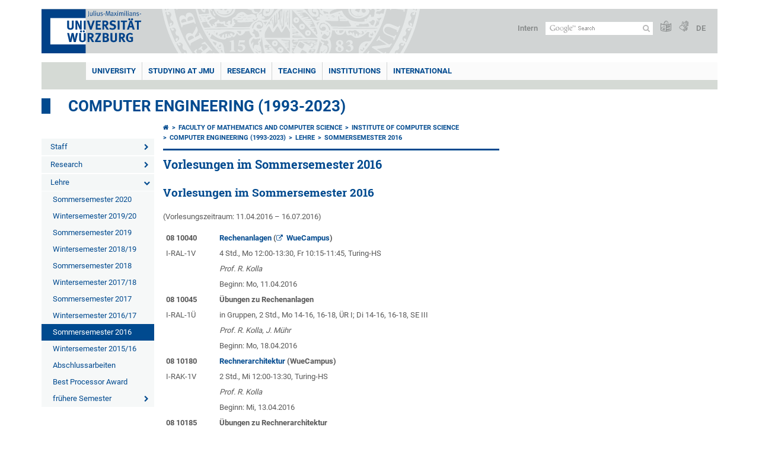

--- FILE ---
content_type: text/html; charset=utf-8
request_url: https://www.informatik.uni-wuerzburg.de/en/ti/lehre/vorlesungenimsommersemester16/
body_size: 12578
content:
<!DOCTYPE html>
<html dir="ltr" lang="en">
<head>

<meta charset="utf-8">
<!-- 
	This website is powered by TYPO3 - inspiring people to share!
	TYPO3 is a free open source Content Management Framework initially created by Kasper Skaarhoj and licensed under GNU/GPL.
	TYPO3 is copyright 1998-2026 of Kasper Skaarhoj. Extensions are copyright of their respective owners.
	Information and contribution at https://typo3.org/
-->



<title>Vorlesungen im Sommersemester 2016 - Computer Engineering (1993-2023)</title>
<meta http-equiv="x-ua-compatible" content="IE=edge" />
<meta name="generator" content="TYPO3 CMS" />
<meta name="viewport" content="width=device-width, initial-scale=1.0" />
<meta property="og:title" content="Sommersemester 2016" />
<meta name="twitter:card" content="summary" />
<meta name="date" content="2025-01-14" />


<link rel="stylesheet" href="/typo3temp/assets/compressed/merged-4b37a4b28e2011f9d17d18f413625de8-a90861707536465aaacbf512ee3ae60e.css.gzip?1765952950" media="all">
<link rel="stylesheet" href="/typo3temp/assets/compressed/merged-bd468f30b20fb3c6f9b7630b03866698-2c918c4544e4cf419b5aec44df6138a5.css.gzip?1701247136" media="screen">
<link rel="stylesheet" href="/typo3temp/assets/compressed/merged-21d7f4fc9e3c117c006b7a474b70d346-67702bc64d7a3ad4028482a349dab7c5.css.gzip?1701247136" media="print">



<script src="/typo3temp/assets/compressed/merged-cbc3b9cee04d0b5ce1db5b83afe78ea0-0d2b905a0f6ee977d2e028a16261b062.js.gzip?1701247136"></script>


<link rel="apple-touch-icon" sizes="180x180" href="/typo3conf/ext/uw_sitepackage/Resources/Public/Images/Favicons/apple-touch-icon.png">
        <link rel="icon" type="image/png" sizes="32x32" href="/typo3conf/ext/uw_sitepackage/Resources/Public/Images/Favicons/favicon-32x32.png">
        <link rel="icon" type="image/png" sizes="16x16" href="/typo3conf/ext/uw_sitepackage/Resources/Public/Images/Favicons/favicon-16x16.png">
        <link rel="manifest" href="/typo3conf/ext/uw_sitepackage/Resources/Public/Images/Favicons/manifest.json">
        <link rel="mask-icon" href="/typo3conf/ext/uw_sitepackage/Resources/Public/Images/Favicons/safari-pinned-tab.svg" color="#2b5797">
        <meta name="theme-color" content="#ffffff"><link rel="alternate" type="application/rss+xml" title="RSS-Feed Universität Würzburg: Neuigkeiten" href="https://www.uni-wuerzburg.de/index.php?id=1334&type=100" /><link rel="alternate" type="application/rss+xml" title="RSS-Feed Universität Würzburg: Aktuelle Veranstaltungen" href="https://www.uni-wuerzburg.de/index.php?id=197207&type=151" /><style>
    #mobile-mega-navigation {
        display: none;
    }

    #mobile-mega-navigation.mm-opened {
        display: inherit;
    }
</style>
<!-- Matomo Tracking -->
<script type="text/javascript">
    $.ajax({
        data: {
            "module": "API",
            "method": "UniWueTracking.getTrackingScript",
            "location": window.location.href
        },
        url: "https://webstats.uni-wuerzburg.de",
        dataType: "html",
        success: function(script) {
            $('body').append(script);
        } 
    });
</script>
<!-- End Matomo Tracking -->
<!-- Matomo Tag Manager -->
<script>
  var _mtm = window._mtm = window._mtm || [];
  _mtm.push({'mtm.startTime': (new Date().getTime()), 'event': 'mtm.Start'});
  (function() {
    var d=document, g=d.createElement('script'), s=d.getElementsByTagName('script')[0];
    g.async=true; g.src='https://webstats.uni-wuerzburg.de/js/container_81AEXS1l.js'; s.parentNode.insertBefore(g,s);
  })();
</script>
<!-- End Matomo Tag Manager -->
<link rel="canonical" href="https://www.informatik.uni-wuerzburg.de/en/ti/lehre/vorlesungenimsommersemester16/"/>
</head>
<body>
<nav role="presentation" aria-hidden="true" id="mobile-mega-navigation">
    <ul class="first-level"><li><a href="/en/ti/staff/" title="Staff">Staff</a><ul class="second-level"><li><a href="/en/ti/mitarbeiter/kolla-reiner/" title="Kolla, Reiner">Kolla, Reiner</a></li><li><a href="/en/ti/staff/alumni/" title="Alumni">Alumni</a><ul class="third-level"><li><a href="/en/ti/mitarbeiter/alumni/baunach-marcel/" title="Baunach, Marcel">Baunach, Marcel</a></li><li><a href="/en/ti/mitarbeiter/alumni/muehlberger-clemens/" title="Mühlberger, Clemens">Mühlberger, Clemens</a></li><li><a href="/en/ti/mitarbeiter/alumni/omeliyanenko-janna/" title="Omeliyanenko, Janna">Omeliyanenko, Janna</a></li><li><a href="/en/ti/mitarbeiter/alumni/runge-armin/" title="Runge, Armin">Runge, Armin</a></li><li><a href="/en/ti/mitarbeiter/alumni/runge-isabel-madeleine/" title="Runge, Isabel Madeleine">Runge, Isabel Madeleine</a></li><li><a href="/en/ti/mitarbeiter/alumni/muehr-johannes/" title="Mühr, Johannes">Mühr, Johannes</a></li></ul></li></ul></li><li><a href="/en/ti/research/" title="Research">Research</a><ul class="second-level"><li><a href="/en/ti/research/publications/" title="Publications">Publications</a><ul class="third-level"><li><a href="/en/ti/research/publications/conferences/" title="Conferences">Conferences</a></li><li><a href="/en/ti/research/publications/journals/" title="Journals">Journals</a></li><li><a href="/en/ti/research/publications/technical-reports/" title="Technical Reports">Technical Reports</a></li></ul></li></ul></li><li><a href="/en/ti/lehre/" title="Lehre">Lehre</a><ul class="second-level"><li><a href="/en/ti/lehre/sommersemester-2020/" title="Vorlesungen im Sommersemester 2020">Sommersemester 2020</a></li><li><a href="/en/ti/lehre/wintersemester-2019-20/" title="Vorlesungen im Wintersemester 2019/2020">Wintersemester 2019/20</a></li><li><a href="/en/ti/lehre/vorlesungenimsommersemester16000/" title="Vorlesungen im Sommersemester 2019">Sommersemester 2019</a></li><li><a href="/en/ti/lehre/vorlesungenimwintersemester15160/" title="Vorlesungen im Wintersemester 2018/2019">Wintersemester 2018/19</a></li><li><a href="/en/ti/lehre/vorlesungenimsommersemester1600/" title="Vorlesungen im Sommersemester 2018">Sommersemester 2018</a></li><li><a href="/en/ti/lehre/wintersemester-2017-18/" title="Vorlesungen im Wintersemester 2017/2018">Wintersemester 2017/18</a></li><li><a href="/en/ti/lehre/vorlesungenimsommersemester160/" title="Vorlesungen im Sommersemester 2017">Sommersemester 2017</a></li><li><a href="/en/ti/lehre/vorlesungenimwintersemester1617/" title="Vorlesungen im Wintersemester 2016/2017">Wintersemester 2016/17</a></li><li class="Selected"><a href="/en/ti/lehre/vorlesungenimsommersemester16/" title="Vorlesungen im Sommersemester 2016">Sommersemester 2016</a></li><li><a href="/en/ti/lehre/vorlesungenimwintersemester1516/" title="Vorlesungen im Wintersemester 2015/2016">Wintersemester 2015/16</a></li><li><a href="/en/ti/lehre/abschlussarbeiten/" title="Diplom-, Master-, Studien- und Bachelorarbeiten">Abschlussarbeiten</a></li><li><a href="/en/ti/lehre/best-processor-award/" title="Best Processor Award">Best Processor Award</a></li><li><a href="/en/ti/lehre/fruehere-semester/" title="frühere Semester">frühere Semester</a><ul class="third-level"><li><a href="/en/ti/lehre/fruehere-semester/vorlesungenimsommersemester15/" title="Vorlesungen im Sommersemester 2015">Sommersemester 2015</a></li><li><a href="/en/ti/lehre/fruehere-semester/vorlesungenimwintersemester1415/" title="Vorlesungen im Wintersemester 2014/2015">Wintersemester 2014/15</a></li><li><a href="/en/ti/lehre/fruehere-semester/sommersemester-2014/" title="Vorlesungen im Sommersemester 2014">Sommersemester 2014</a></li><li><a href="/en/ti/lehre/fruehere-semester/wintersemester-2013-14/" title="Vorlesungen im Wintersemester 2013/14">Wintersemester 2013/14</a></li><li><a href="/en/ti/lehre/fruehere-semester/sommersemester-2013/" title="Vorlesungen im Sommersemester 2013">Sommersemester 2013</a></li><li><a href="/en/ti/lehre/fruehere-semester/wintersemester-2012-13/" title="Vorlesungen im Wintersemester 2012/13">Wintersemester 2012/13</a></li><li><a href="/en/ti/lehre/fruehere-semester/sommersemester-2012/" title="Vorlesungen im Sommersemester 2012">Sommersemester 2012</a></li><li><a href="/en/ti/lehre/fruehere-semester/wintersemester-2011-12/" title="Vorlesungen im Wintersemester 2011/12">Wintersemester 2011/12</a></li><li><a href="/en/ti/lehre/fruehere-semester/sommersemester-2011/" title="Vorlesungen im Sommersemester 2011">Sommersemester 2011</a></li><li><a href="/en/ti/lehre/fruehere-semester/wintersemester-2010-11/" title="Vorlesungen im Wintersemester 2010/11">Wintersemester 2010/11</a></li><li><a href="/en/ti/lehre/fruehere-semester/sommersemester-2010/" title="Vorlesungen im Sommersemester 2010">Sommersemester 2010</a></li><li><a href="/en/ti/lehre/fruehere-semester/wintersemester-2009-10/" title="Vorlesungen im Wintersemester 2009/10">Wintersemester 2009/10</a></li><li><a href="/en/ti/lehre/fruehere-semester/sommersemester-2009/" title="Vorlesungen im Sommersemester 2009">Sommersemester 2009</a></li><li><a href="/en/ti/lehre/fruehere-semester/wintersemester-2008-09/" title="Vorlesungen im Wintersemester 2008/09">Wintersemester 2008/09</a></li><li><a href="/en/ti/lehre/fruehere-semester/sommersemester-2008/" title="Vorlesungen im Sommersemester 2008">Sommersemester 2008</a></li></ul></li></ul></li></ul>
</nav>

<div class="mobile-mega-navigation__additional-data">
    <a href="#page-wrapper" id="close-mobile-navigation" title="Close navigation"></a>
    
  
    
      
        <a href="/ti/lehre/vorlesungenimsommersemester16/">Deutsch</a>
      
    
      
    
  

    <a href="https://www.uni-wuerzburg.de/en/sonstiges/login/" title="Intern">Intern</a>
    
        <a class="page-header__icon-link" title="Summary of the website in easy language" href="https://www.uni-wuerzburg.de/en/sonstiges/barrierefreiheit/leichte-sprache/">
  <span class="icon-easy-to-read"></span>
</a>

    
    
        <a class="page-header__icon-link" title="Summary of the website in sign language" href="https://www.uni-wuerzburg.de/en/sonstiges/barrierefreiheit/gebaerdenvideos/">
  <span class="icon-sign-language"></span>
</a>

    
    <div>
        <form action="/suche/" class="page-header__search-form" role="search">
    <input type="hidden" name="ie" value="utf-8" />
    <input type="hidden" name="as_sitesearch" value="www.informatik.uni-wuerzburg.de/ti/"/>
    <div class="page-header__search-form-input">
        <input type="text" name="q" title="" class="page-header__search-input page-header__search-input-en" aria-label="Search on website with Google" />

        <!-- Some IE does not submit a form without a submit button -->
        <input type="submit" value="Submit search" style="text-indent:-9999px" class="page-header__search-form-submit"/>
    </div>
</form>

    </div>
</div>


        <header role="banner" class="page-header">
            <a href="#mobile-mega-navigation" id="open-mobile-navigation" title="Open or close navigation"><span></span><span></span><span></span></a>
            <div class="page-header__logo">
                <a class="page-header__logo-link" href="https://www.uni-wuerzburg.de/en/">
                    <img src="/typo3conf/ext/uw_sitepackage/Resources/Public/Images/uni-wuerzburg-logo.svg" alt="To startpage" class="page-header__logo-full ">

                </a>
            </div>
            
            <div class="page-header__menu">
                <ul>
                    <li><a href="https://www.uni-wuerzburg.de/en/sonstiges/login/" title="Intern">Intern</a></li>
                    <li>
                        <form action="/suche/" class="page-header__search-form" role="search">
    <input type="hidden" name="ie" value="utf-8" />
    <input type="hidden" name="as_sitesearch" value="www.informatik.uni-wuerzburg.de/ti/"/>
    <div class="page-header__search-form-input">
        <input type="text" name="q" title="" class="page-header__search-input page-header__search-input-en" aria-label="Search on website with Google" />

        <!-- Some IE does not submit a form without a submit button -->
        <input type="submit" value="Submit search" style="text-indent:-9999px" class="page-header__search-form-submit"/>
    </div>
</form>

                    </li>
                    
                        <li>
                            <a class="page-header__icon-link" title="Summary of the website in easy language" href="https://www.uni-wuerzburg.de/en/sonstiges/barrierefreiheit/leichte-sprache/">
  <span class="icon-easy-to-read"></span>
</a>

                        </li>
                    
                    
                        <li>
                            <a class="page-header__icon-link" title="Summary of the website in sign language" href="https://www.uni-wuerzburg.de/en/sonstiges/barrierefreiheit/gebaerdenvideos/">
  <span class="icon-sign-language"></span>
</a>

                        </li>
                    
                    <li>
                        
  
    
      
        <a href="/ti/lehre/vorlesungenimsommersemester16/">DE</a>
      
    
      
    
  

                    </li>
                </ul>
            </div>
        </header>
    

<div id="page-wrapper" data-label-next="Next slide" data-label-prev="Previous slide">
    <div class="hero-element">
    <nav role="navigation" class="mega-navigation"><ul class="mega-navigation__menu-level1"><li class="mega-navigation__link-level1 has-sub" aria-haspopup="true" aria-expanded="false"><a href="https://www.uni-wuerzburg.de/en/" title="UNIVERSITY" class="level1">UNIVERSITY</a><div class="mega-navigation__submenu-container"><div class="col"><ul><li class="mega-navigation__link-level2 bold"><a href="https://www.uni-wuerzburg.de/en/news-and-events/"><span class="icon-chevron-right"></span>News</a><li class="mega-navigation__link-level2"><a href="https://www.uni-wuerzburg.de/en/news-and-events/news/archive/"><span class="icon-chevron-right"></span>Press Releases</a></li><li class="mega-navigation__link-level2"><a href="https://www.uni-wuerzburg.de/en/news-and-events/einblick/"><span class="icon-chevron-right"></span>einBLICK Magazine</a></li><li class="mega-navigation__link-level2"><a href="https://www.uni-wuerzburg.de/en/press/news-and-events/press-review/"><span class="icon-chevron-right"></span>Press Review</a></li><li class="mega-navigation__link-level2"><a href="https://www.uni-wuerzburg.de/en/aktuelles/podcast/"><span class="icon-chevron-right"></span>JMU Podcast</a></li><li class="mega-navigation__link-level2"><a href="https://www.uni-wuerzburg.de/en/news-and-events/events/"><span class="icon-chevron-right"></span>Events</a></li><li class="mega-navigation__link-level2"><a href="https://www.uni-wuerzburg.de/en/jobs/"><span class="icon-chevron-right"></span>Jobs at JMU</a></li></li></ul></div><div class="col"><ul><li class="mega-navigation__link-level2 bold"><a href="https://www.uni-wuerzburg.de/en/university/"><span class="icon-chevron-right"></span>The University</a><li class="mega-navigation__link-level2"><a href="https://www.uni-wuerzburg.de/en/university/university-board/"><span class="icon-chevron-right"></span>University Board</a></li><li class="mega-navigation__link-level2"><a href="https://www.uni-wuerzburg.de/en/university/facts-and-figures/"><span class="icon-chevron-right"></span>Facts and Figures</a></li><li class="mega-navigation__link-level2"><a href="https://www.uni-wuerzburg.de/en/equity/"><span class="icon-chevron-right"></span>Equal Opportunites</a></li><li class="mega-navigation__link-level2"><a href="https://www.uni-wuerzburg.de/en/equity/family-friendly-university/"><span class="icon-chevron-right"></span>Family-Friendly University</a></li><li class="mega-navigation__link-level2"><a href="https://www.uni-wuerzburg.de/en/quality-management/"><span class="icon-chevron-right"></span>Quality Management</a></li><li class="mega-navigation__link-level2"><a href="https://www.uni-wuerzburg.de/en/professional-development/"><span class="icon-chevron-right"></span>Professional Development</a></li><li class="mega-navigation__link-level2"><a href="https://www.uni-wuerzburg.de/en/pse/"><span class="icon-chevron-right"></span>Teacher Training</a></li></li><li class="mega-navigation__link-level2 bold"><a href="https://www.uni-wuerzburg.de/en/institutions/faculties/"><span class="icon-chevron-right"></span>Faculties</a></li></ul></div><div class="col"><ul><li class="mega-navigation__link-level2 bold"><a href="https://www.uni-wuerzburg.de/en/university/sustainability/"><span class="icon-chevron-right"></span>Sustainability</a></li><li class="mega-navigation__link-level2 bold"><a href="https://www.uni-wuerzburg.de/en/transfer/"><span class="icon-chevron-right"></span>Transfer</a></li><li class="mega-navigation__link-level2 bold"><a href="https://www.uni-wuerzburg.de/en/unternehmenundfoerderer/"><span class="icon-chevron-right"></span>Companies and Patrons</a><li class="mega-navigation__link-level2"><a href="https://www.uni-wuerzburg.de/en/deutschlandstipendium/"><span class="icon-chevron-right"></span>Deutschland Stipendium</a></li><li class="mega-navigation__link-level2"><a href="https://uni-wuerzburg-gmbh.de/jobmesse/"><span class="icon-chevron-right"></span>Study & Stay Job Fair</a></li><li class="mega-navigation__link-level2"><a href="https://www.uni-wuerzburg.de/unibund" target="_blank"><span class="icon-chevron-right"></span>Universitätsbund</a></li><li class="mega-navigation__link-level2"><a href="https://www.uni-wuerzburg.de/en/stipendien/stipendien-inland/list-of-organisations-1/"><span class="icon-chevron-right"></span>Foundations</a></li></li></ul></div><div class="col"><ul><li class="mega-navigation__link-level2 bold"><a href="https://www.uni-wuerzburg.de/en/sonstiges/lageplan/"><span class="icon-chevron-right"></span>How to Find Us</a></li><li class="mega-navigation__link-level2 bold"><a href="https://www.uni-wuerzburg.de/en/sonstiges/contact/"><span class="icon-chevron-right"></span>Contact</a><li class="mega-navigation__link-level2"><a href="https://www.uni-wuerzburg.de/en/university/study-and-research/"><span class="icon-chevron-right"></span>Guests and Visitors</a></li><li class="mega-navigation__link-level2"><a href="https://www.uni-wuerzburg.de/en/verwaltung/agtu/aufgaben/gesundheitsschutz/emergency-contacts/"><span class="icon-chevron-right"></span>Need help quickly?</a></li><li class="mega-navigation__link-level2"><a href="https://www.uni-wuerzburg.de/en/university-employees/"><span class="icon-chevron-right"></span>Information for Staff Members</a></li><li class="mega-navigation__link-level2"><a href="https://www.uni-wuerzburg.de/en/press/"><span class="icon-chevron-right"></span>Press</a></li><li class="mega-navigation__link-level2"><a href="https://www.uni-wuerzburg.de/en/studying-at-jmu/zsb/"><span class="icon-chevron-right"></span>Academic Advisory Service</a></li><li class="mega-navigation__link-level2"><a href="https://www.uni-wuerzburg.de/en/administration/breakdown-acceptance/"><span class="icon-chevron-right"></span>Technical Maintenance Service</a></li><li class="mega-navigation__link-level2"><a href="https://wueaddress.uni-wuerzburg.de/"><span class="icon-chevron-right"></span>Phone and Address Directory</a></li></li></ul></div><div class="clear"></div></div></li><li class="mega-navigation__link-level1 has-sub" aria-haspopup="true" aria-expanded="false"><a href="https://www.uni-wuerzburg.de/en/studying-at-jmu/" title="STUDYING AT JMU" class="level1">STUDYING AT JMU</a><div class="mega-navigation__submenu-container"><div class="col"><ul><li class="mega-navigation__link-level2 bold"><a href="https://www.uni-wuerzburg.de/en/studying-at-jmu/prospective-students/"><span class="icon-chevron-right"></span>Prospective Students</a><li class="mega-navigation__link-level2"><a href="https://www.uni-wuerzburg.de/en/studying-at-jmu/studienangelegenheiten/application-and-enrolment/"><span class="icon-chevron-right"></span>Degree Programmes and Subjects</a></li><li class="mega-navigation__link-level2"><a href="https://www.uni-wuerzburg.de/en/international/studying-abroad/"><span class="icon-chevron-right"></span>Im Ausland studieren</a></li><li class="mega-navigation__link-level2"><a href="https://www.uni-wuerzburg.de/en/university/study-and-research/"><span class="icon-chevron-right"></span>City and University</a></li><li class="mega-navigation__link-level2"><a href="https://www.uni-wuerzburg.de/en/studium/angebot/"><span class="icon-chevron-right"></span>Study Programmes for Foreign Students</a></li><li class="mega-navigation__link-level2"><a href="https://www.uni-wuerzburg.de/en/studying-at-jmu/zsb/"><span class="icon-chevron-right"></span>Assistance</a></li></li></ul></div><div class="col"><ul><li class="mega-navigation__link-level2 bold"><a href="https://www.uni-wuerzburg.de/en/studium/studienbeginn/"><span class="icon-chevron-right"></span>Studienbeginn</a><li class="mega-navigation__link-level2"><a href="https://www.uni-wuerzburg.de/en/studying-at-jmu/zsb/information/checkliste/"><span class="icon-chevron-right"></span>First Steps</a></li></li><li class="mega-navigation__link-level2 bold"><a href="https://www.uni-wuerzburg.de/en/studying-at-jmu/opportunities/"><span class="icon-chevron-right"></span>Opportunities For</a><li class="mega-navigation__link-level2"><a href="https://www.uni-wuerzburg.de/en/studium/generale/"><span class="icon-chevron-right"></span>Guest Students</a></li><li class="mega-navigation__link-level2"><a href="https://www.uni-wuerzburg.de/en/pse/"><span class="icon-chevron-right"></span>Teachers</a></li><li class="mega-navigation__link-level2"><a href="https://www.uni-wuerzburg.de/en/studium/zsb/veranst/projekte/"><span class="icon-chevron-right"></span>Children and Teenagers</a></li></li><li class="mega-navigation__link-level2 bold"><a href="https://www.uni-wuerzburg.de/en/stipendien/"><span class="icon-chevron-right"></span>Stipendien</a></li></ul></div><div class="col"><ul><li class="mega-navigation__link-level2 bold"><a href="https://www.uni-wuerzburg.de/en/studying-at-jmu/current-students/"><span class="icon-chevron-right"></span>Current Students</a><li class="mega-navigation__link-level2"><a href="https://www.uni-wuerzburg.de/en/teaching/support-and-advice/counselling-centres-at-the-jmu/"><span class="icon-chevron-right"></span>Guidiance and Support</a></li><li class="mega-navigation__link-level2"><a href="https://www.uni-wuerzburg.de/en/studying-at-jmu/studienangelegenheiten/dates-and-deadlines/"><span class="icon-chevron-right"></span>Semester Dates and Deadlines</a></li><li class="mega-navigation__link-level2"><a href="https://www.uni-wuerzburg.de/en/studying-at-jmu/current-students/courses/"><span class="icon-chevron-right"></span>Courses and Generic Skills</a></li><li class="mega-navigation__link-level2"><a href="https://www.uni-wuerzburg.de/en/studying-at-jmu/current-students/"><span class="icon-chevron-right"></span>Online Services</a></li><li class="mega-navigation__link-level2"><a href="https://www.uni-wuerzburg.de/en/studying-at-jmu/examination-office/"><span class="icon-chevron-right"></span>Assessments</a></li><li class="mega-navigation__link-level2"><a href="https://www.uni-wuerzburg.de/en/studying-at-jmu/studienangelegenheiten/"><span class="icon-chevron-right"></span>Student Affairs</a></li><li class="mega-navigation__link-level2"><a href="https://wuestudy.zv.uni-wuerzburg.de/qisserver/pages/cm/exa/coursecatalog/showCourseCatalog.xhtml?_flowId=showCourseCatalog-flow&amp;_flowExecutionKey=e2s1"><span class="icon-chevron-right"></span>Class Schedule</a></li></li></ul></div><div class="col"><ul><li class="mega-navigation__link-level2 bold"><a href="https://www.uni-wuerzburg.de/en/studying-at-jmu/graduates/"><span class="icon-chevron-right"></span>Graduates</a><li class="mega-navigation__link-level2"><a href="https://www.uni-wuerzburg.de/en/alumni/"><span class="icon-chevron-right"></span>JMU’s Network of Alumni</a></li><li class="mega-navigation__link-level2"><a href="https://www.uni-wuerzburg.de/en/career/"><span class="icon-chevron-right"></span>Career Centre</a></li><li class="mega-navigation__link-level2"><a href="https://www.uni-wuerzburg.de/en/sft/start-up-assistance-team/"><span class="icon-chevron-right"></span>Support for Company Founders</a></li><li class="mega-navigation__link-level2"><a href="https://www.uni-wuerzburg.de/en/studying-at-jmu/studienangelegenheiten/doctoral-training/"><span class="icon-chevron-right"></span>Doctoral Training</a></li><li class="mega-navigation__link-level2"><a href="https://www.uni-wuerzburg.de/en/graduate-academy/"><span class="icon-chevron-right"></span>Graduate Academy</a></li></li></ul></div><div class="clear"></div></div></li><li class="mega-navigation__link-level1 has-sub" aria-haspopup="true" aria-expanded="false"><a href="https://www.uni-wuerzburg.de/en/research/" title="RESEARCH" class="level1">RESEARCH</a><div class="mega-navigation__submenu-container"><div class="col"><ul><li class="mega-navigation__link-level2 bold"><a href="https://www.uni-wuerzburg.de/en/research/research-profile/"><span class="icon-chevron-right"></span>Research Profile</a></li><li class="mega-navigation__link-level2 bold"><a href="https://www.uni-wuerzburg.de/en/research/research-infrastructures/"><span class="icon-chevron-right"></span>Research Infrastructures</a></li><li class="mega-navigation__link-level2 bold"><a href="https://www.uni-wuerzburg.de/en/research/awards/"><span class="icon-chevron-right"></span>Awards and Rankings</a></li><li class="mega-navigation__link-level2 bold"><a href="https://www.uni-wuerzburg.de/en/excellence/"><span class="icon-chevron-right"></span>Excellence Strategy</a><li class="mega-navigation__link-level2"><a href="https://www.ctqmat.de/"><span class="icon-chevron-right"></span>ct.qmat Cluster of Excellence</a></li><li class="mega-navigation__link-level2"><a href="https://www.uni-wuerzburg.de/en/nucleate/"><span class="icon-chevron-right"></span>NUCLEATE Cluster of Excellence</a></li></li></ul></div><div class="col"><ul><li class="mega-navigation__link-level2 bold"><a href="https://www.uni-wuerzburg.de/en/research/our-research-projects/"><span class="icon-chevron-right"></span>Research Projects</a></li><li class="mega-navigation__link-level2 bold"><a href="https://www.uni-wuerzburg.de/en/transfer/"><span class="icon-chevron-right"></span>Research and Technology Transfer</a></li><li class="mega-navigation__link-level2 bold"><a href="https://www.uni-wuerzburg.de/en/research/international-affairs/"><span class="icon-chevron-right"></span>Visiting Scholars and Professors</a></li><li class="mega-navigation__link-level2 bold"><a href="https://www.uni-wuerzburg.de/en/research/responsibility/"><span class="icon-chevron-right"></span>Research Responsibility</a></li></ul></div><div class="col"><ul><li class="mega-navigation__link-level2 bold"><a href="https://www.uni-wuerzburg.de/en/research/promoting-young-researchers/"><span class="icon-chevron-right"></span>Build a Career</a><li class="mega-navigation__link-level2"><a href="https://www.graduateschools.uni-wuerzburg.de/en/"><span class="icon-chevron-right"></span>Graduate Schools</a></li><li class="mega-navigation__link-level2"><a href="https://www.uni-wuerzburg.de/en/graduate-academy/"><span class="icon-chevron-right"></span>Graduate Academy</a></li><li class="mega-navigation__link-level2"><a href="https://www.uni-wuerzburg.de/en/research/promoting-young-researchers/junior-research-groups/"><span class="icon-chevron-right"></span>Junior Research Groups</a></li></li></ul></div><div class="clear"></div></div></li><li class="mega-navigation__link-level1 has-sub" aria-haspopup="true" aria-expanded="false"><a href="https://www.uni-wuerzburg.de/en/teaching/" title="Teaching" class="level1">Teaching</a><div class="mega-navigation__submenu-container"><div class="col"><ul><li class="mega-navigation__link-level2 bold"><a href="https://www.uni-wuerzburg.de/en/teaching/profil/"><span class="icon-chevron-right"></span>Profile</a><li class="mega-navigation__link-level2"><a href="https://www.uni-wuerzburg.de/en/teaching/profil/quality-objectives-in-study-and-teaching/"><span class="icon-chevron-right"></span>Quality Objectives</a></li><li class="mega-navigation__link-level2"><a href="https://www.uni-wuerzburg.de/en/teaching/profil/internationalization-of-university-teaching-methodology/"><span class="icon-chevron-right"></span>The Internationalisation of Our Teaching Activities</a></li></li><li class="mega-navigation__link-level2 bold"><a href="https://www.uni-wuerzburg.de/en/quality-management/"><span class="icon-chevron-right"></span>Quality Teaching and Learning</a><li class="mega-navigation__link-level2"><a href="https://www.uni-wuerzburg.de/en/quality-management/quality-management-for-studying-and-teaching/"><span class="icon-chevron-right"></span>Quality Management</a></li><li class="mega-navigation__link-level2"><a href="https://www.uni-wuerzburg.de/en/quality-management/degree-programme-development/"><span class="icon-chevron-right"></span>Degree Programme Development</a></li><li class="mega-navigation__link-level2"><a href="https://www.uni-wuerzburg.de/en/quality-management/accreditation/"><span class="icon-chevron-right"></span>Certification and Accreditation</a></li></li></ul></div><div class="col"><ul><li class="mega-navigation__link-level2 bold"><a href="https://www.uni-wuerzburg.de/en/teaching/teaching/"><span class="icon-chevron-right"></span>Teaching</a><li class="mega-navigation__link-level2"><a href="https://www.uni-wuerzburg.de/en/teaching/teaching/framework-conditions/"><span class="icon-chevron-right"></span>Influencing Factors</a></li><li class="mega-navigation__link-level2"><a href="https://www.uni-wuerzburg.de/en/teaching/teaching/learning-goals/"><span class="icon-chevron-right"></span>Intended Learning Outcomes</a></li><li class="mega-navigation__link-level2"><a href="https://www.uni-wuerzburg.de/en/teaching/innovative-teaching/teaching-and-learning-activities/"><span class="icon-chevron-right"></span>Teaching and Learning Activities</a></li><li class="mega-navigation__link-level2"><a href="https://www.uni-wuerzburg.de/en/teaching/teaching/testing/"><span class="icon-chevron-right"></span>Assessing</a></li><li class="mega-navigation__link-level2"><a href="https://www.uni-wuerzburg.de/en/teaching/teaching/evaluating/"><span class="icon-chevron-right"></span>Evaluating</a></li></li><li class="mega-navigation__link-level2 bold"><a href="https://www.uni-wuerzburg.de/en/teaching/innovative-teaching/"><span class="icon-chevron-right"></span>Innovative Teaching and Learning</a><li class="mega-navigation__link-level2"><a href="https://www.uni-wuerzburg.de/en/teaching/innovative-teaching/teaching-awards/"><span class="icon-chevron-right"></span>Excellence in Teaching Awards</a></li><li class="mega-navigation__link-level2"><a href="https://www.uni-wuerzburg.de/en/teaching/innovative-teaching/idea-pool-for-good-teaching-at-jmu/"><span class="icon-chevron-right"></span>Making Teaching Excellent</a></li></li></ul></div><div class="col"><ul><li class="mega-navigation__link-level2 bold"><a href="https://www.uni-wuerzburg.de/en/teaching/continuing-education/"><span class="icon-chevron-right"></span>Enhance Your Skills</a><li class="mega-navigation__link-level2"><a href="https://www.uni-wuerzburg.de/en/ctl/educational-development/"><span class="icon-chevron-right"></span>Educational Development</a></li><li class="mega-navigation__link-level2"><a href="https://www.uni-wuerzburg.de/en/pse/"><span class="icon-chevron-right"></span>Teacher Training</a></li><li class="mega-navigation__link-level2"><a href="https://www.rz.uni-wuerzburg.de/en/services/multimedia/"><span class="icon-chevron-right"></span>Multimedia and IT Training Courses</a></li></li><li class="mega-navigation__link-level2 bold"><a href="https://www.uni-wuerzburg.de/en/teaching/support-and-advice/"><span class="icon-chevron-right"></span>Delivering Advisory Services</a></li></ul></div><div class="col"><ul><li class="mega-navigation__link-level2 bold"><a href="https://www.uni-wuerzburg.de/en/teaching/"><span class="icon-chevron-right"></span>Resources and Services for Teaching Staff</a><li class="mega-navigation__link-level2"><a href="https://www.uni-wuerzburg.de/en/lehre/aktuelles/meldungen/"><span class="icon-chevron-right"></span>Calls for Nominations and Applications</a></li><li class="mega-navigation__link-level2"><a href="https://www.uni-wuerzburg.de/en/institutions/overview/"><span class="icon-chevron-right"></span>Institutions</a></li><li class="mega-navigation__link-level2"><a href="https://www.uni-wuerzburg.de/en/lehre/glossar-lehre/"><span class="icon-chevron-right"></span>Glossary of Terms in Teaching and Learning</a></li><li class="mega-navigation__link-level2"><a href="https://www.rz.uni-wuerzburg.de/en/dienste/multimedia/videostreaming/"><span class="icon-chevron-right"></span>Lecture</a></li><li class="mega-navigation__link-level2"><a href="https://wuecampus.uni-wuerzburg.de"><span class="icon-chevron-right"></span>WueCampus</a></li><li class="mega-navigation__link-level2"><a href="http://wuestudy.uni-wuerzburg.de"><span class="icon-chevron-right"></span>WueStudy</a></li></li><li class="mega-navigation__link-level2 bold"><a href="https://www.uni-wuerzburg.de/en/lehre/aktuelles/meldungen/"><span class="icon-chevron-right"></span>The Latest News on Teaching and Learning</a></li></ul></div><div class="clear"></div></div></li><li class="mega-navigation__link-level1 has-sub" aria-haspopup="true" aria-expanded="false"><a href="https://www.uni-wuerzburg.de/en/institutions/" title="INSTITUTIONS" class="level1">INSTITUTIONS</a><div class="mega-navigation__submenu-container"><div class="col"><ul><li class="mega-navigation__link-level2 bold"><a href="https://www.uni-wuerzburg.de/en/institutions/overview/"><span class="icon-chevron-right"></span>List of Institutions</a></li><li class="mega-navigation__link-level2 bold"><a href="https://www.uni-wuerzburg.de/en/university/"><span class="icon-chevron-right"></span>University</a><li class="mega-navigation__link-level2"><a href="https://www.uni-wuerzburg.de/en/university/university-board/"><span class="icon-chevron-right"></span>University Board</a></li><li class="mega-navigation__link-level2"><a href="https://www.uni-wuerzburg.de/en/institutions/overview/"><span class="icon-chevron-right"></span>Officers and Representatives</a></li><li class="mega-navigation__link-level2"><a href="https://www.uni-wuerzburg.de/en/institutions/overview/"><span class="icon-chevron-right"></span>Academic Committees</a></li><li class="mega-navigation__link-level2"><a href="https://www.uni-wuerzburg.de/en/stuv/"><span class="icon-chevron-right"></span>Studierendenvertretung</a></li><li class="mega-navigation__link-level2"><a href="https://www.uni-wuerzburg.de/en/administration/"><span class="icon-chevron-right"></span>Administration</a></li></li><li class="mega-navigation__link-level2 bold"><a href="https://www.uni-wuerzburg.de/en/research/research-infrastructures/"><span class="icon-chevron-right"></span>Scientific Institutions</a></li></ul></div><div class="col"><ul><li class="mega-navigation__link-level2 bold"><a href="https://www.uni-wuerzburg.de/en/institutions/faculties/"><span class="icon-chevron-right"></span>Faculties</a><li class="mega-navigation__link-level2"><a href="https://www.biologie.uni-wuerzburg.de/en/"><span class="icon-chevron-right"></span>Biology</a></li><li class="mega-navigation__link-level2"><a href="https://www.chemie.uni-wuerzburg.de/en/"><span class="icon-chevron-right"></span>Chemistry and Pharmacy</a></li><li class="mega-navigation__link-level2"><a href="https://www.hw.uni-wuerzburg.de/en/"><span class="icon-chevron-right"></span>Human Sciences</a></li><li class="mega-navigation__link-level2"><a href="https://www.theologie.uni-wuerzburg.de/en/"><span class="icon-chevron-right"></span>Catholic Theology</a></li><li class="mega-navigation__link-level2"><a href="https://www.mathematik-informatik.uni-wuerzburg.de/en/"><span class="icon-chevron-right"></span>Mathematics and Computer Science</a></li><li class="mega-navigation__link-level2"><a href="https://www.med.uni-wuerzburg.de/en/"><span class="icon-chevron-right"></span>Medicine</a></li><li class="mega-navigation__link-level2"><a href="https://www.phil.uni-wuerzburg.de/en/"><span class="icon-chevron-right"></span>Arts</a></li><li class="mega-navigation__link-level2"><a href="https://www.physik.uni-wuerzburg.de/en/"><span class="icon-chevron-right"></span>Physics and Astronomy</a></li><li class="mega-navigation__link-level2"><a href="https://www.jura.uni-wuerzburg.de/en/"><span class="icon-chevron-right"></span>Law</a></li><li class="mega-navigation__link-level2"><a href="https://www.wiwi.uni-wuerzburg.de/en/"><span class="icon-chevron-right"></span>Business Management and Economics</a></li></li></ul></div><div class="col"><ul><li class="mega-navigation__link-level2 bold"><a href="https://www.uni-wuerzburg.de/en/institutions/museums-collections/"><span class="icon-chevron-right"></span>Museums and Collections</a></li><li class="mega-navigation__link-level2 bold"><a href="https://www.uni-wuerzburg.de/en/institutions/bgw/"><span class="icon-chevron-right"></span>Botanical Garden</a></li><li class="mega-navigation__link-level2 bold"><a href="https://www.uni-wuerzburg.de/en/institutions/overview/"><span class="icon-chevron-right"></span>Other Institutions</a><li class="mega-navigation__link-level2"><a href="https://www.uni-wuerzburg.de/en/institutions/overview/"><span class="icon-chevron-right"></span>Counselling and Advice</a></li><li class="mega-navigation__link-level2"><a href="https://www.uni-wuerzburg.de/en/equity/"><span class="icon-chevron-right"></span>Equal Opportunities</a></li><li class="mega-navigation__link-level2"><a href="https://www.uni-wuerzburg.de/en/professional-development/"><span class="icon-chevron-right"></span>Education and Training</a></li><li class="mega-navigation__link-level2"><a href="https://www.uni-wuerzburg.de/en/international/"><span class="icon-chevron-right"></span>International Affairs</a></li></li></ul></div><div class="col"><ul><li class="mega-navigation__link-level2 bold"><a href="https://www.uni-wuerzburg.de/en/institutions/overview/"><span class="icon-chevron-right"></span>Services</a><li class="mega-navigation__link-level2"><a href="https://www.uni-wuerzburg.de/en/alumni/"><span class="icon-chevron-right"></span>Alumni Association</a></li><li class="mega-navigation__link-level2"><a href="https://www.hochschulsport-wuerzburg.de/"><span class="icon-chevron-right"></span>University Sport</a></li><li class="mega-navigation__link-level2"><a href="https://www.uni-wuerzburg.de/en/press/"><span class="icon-chevron-right"></span>Press Office</a></li><li class="mega-navigation__link-level2"><a href="https://www.rz.uni-wuerzburg.de/en/"><span class="icon-chevron-right"></span>Information Technology Centre</a></li><li class="mega-navigation__link-level2"><a href="https://www.uni-wuerzburg.de/en/administration/technical-maintenance/"><span class="icon-chevron-right"></span>Technical Maintenance</a></li><li class="mega-navigation__link-level2"><a href="https://unishop.uni-wuerzburg-gmbh.de/"><span class="icon-chevron-right"></span>University Shop</a></li><li class="mega-navigation__link-level2"><a href="https://www.uni-wuerzburg.de/en/uniarchiv/"><span class="icon-chevron-right"></span>University Archives</a></li><li class="mega-navigation__link-level2"><a href="https://www.bibliothek.uni-wuerzburg.de/en/"><span class="icon-chevron-right"></span>University Library</a></li><li class="mega-navigation__link-level2"><a href="https://www.wup.uni-wuerzburg.de/en/"><span class="icon-chevron-right"></span>University Press</a></li><li class="mega-navigation__link-level2"><a href="https://www.uni-wuerzburg.de/en/language-centre/"><span class="icon-chevron-right"></span>Language Centre</a></li></li></ul></div><div class="clear"></div></div></li><li class="mega-navigation__link-level1 has-sub" aria-haspopup="true" aria-expanded="false"><a href="https://www.uni-wuerzburg.de/en/international/" title="International" class="level1">International</a><div class="mega-navigation__submenu-container"><div class="col"><ul><li class="mega-navigation__link-level2 bold"><a href="https://www.uni-wuerzburg.de/en/international/studying-abroad/"><span class="icon-chevron-right"></span>Studying Abroad</a><li class="mega-navigation__link-level2"><a href="https://www.uni-wuerzburg.de/en/international/studying-abroad/internship/"><span class="icon-chevron-right"></span>Placements Abroad</a></li><li class="mega-navigation__link-level2"><a href="https://www.uni-wuerzburg.de/en/international/studying-abroad/application-forms-downloads/"><span class="icon-chevron-right"></span>Application and Forms</a></li><li class="mega-navigation__link-level2"><a href="https://www.uni-wuerzburg.de/en/gsik/"><span class="icon-chevron-right"></span>Intercultural Competence</a></li><li class="mega-navigation__link-level2"><a href="https://www.uni-wuerzburg.de/en/language-centre/languages/"><span class="icon-chevron-right"></span>Language Courses</a></li></li></ul></div><div class="col"><ul><li class="mega-navigation__link-level2 bold"><a href="https://www.uni-wuerzburg.de/en/international/studying-in-wuerzburg/"><span class="icon-chevron-right"></span>Studying in Würzburg</a><li class="mega-navigation__link-level2"><a href="https://www.uni-wuerzburg.de/en/studying-at-jmu/studienangelegenheiten/degree-programmes/"><span class="icon-chevron-right"></span>Full Degree Studies</a></li><li class="mega-navigation__link-level2"><a href="https://www.uni-wuerzburg.de/en/international/studying-in-wuerzburg/exchange-students/"><span class="icon-chevron-right"></span>Exchange Periods</a></li><li class="mega-navigation__link-level2"><a href="https://www.uni-wuerzburg.de/en/language-centre/languages/german-as-a-foreign-language/"><span class="icon-chevron-right"></span>German as a foreign language</a></li><li class="mega-navigation__link-level2"><a href="https://www.uni-wuerzburg.de/en/studium/angebot/module-course-of-study/"><span class="icon-chevron-right"></span>Module Courses</a></li><li class="mega-navigation__link-level2"><a href="https://www.uni-wuerzburg.de/en/stuv/referat-ak/win/"><span class="icon-chevron-right"></span>Student Group</a></li></li></ul></div><div class="col"><ul><li class="mega-navigation__link-level2 bold"><a href="https://www.uni-wuerzburg.de/en/international/information-for-teaching-and-administrative-staff/"><span class="icon-chevron-right"></span>Working Abroad</a><li class="mega-navigation__link-level2"><a href="https://www.uni-wuerzburg.de/en/international/information-for-teaching-and-administrative-staff/teaching-staff-mobility-sta/"><span class="icon-chevron-right"></span>Staff Mobility for Teaching Assignment</a></li><li class="mega-navigation__link-level2"><a href="https://www.uni-wuerzburg.de/en/international/information-for-teaching-and-administrative-staff/mitarbeitendenmobilitaet-stt/"><span class="icon-chevron-right"></span>Staff Mobility for Training</a></li><li class="mega-navigation__link-level2"><a href="https://www.uni-wuerzburg.de/en/language-centre/languages/"><span class="icon-chevron-right"></span>Language Courses</a></li></li><li class="mega-navigation__link-level2 bold"><a href="https://www.uni-wuerzburg.de/en/university/study-and-research/"><span class="icon-chevron-right"></span>Researching in Würzburg</a><li class="mega-navigation__link-level2"><a href="https://www.uni-wuerzburg.de/en/language-centre/languages/german-as-a-foreign-language/"><span class="icon-chevron-right"></span>German as a foreign language</a></li><li class="mega-navigation__link-level2"><a href="https://www.uni-wuerzburg.de/en/scias/"><span class="icon-chevron-right"></span>Cooperation (SCIAS)</a></li><li class="mega-navigation__link-level2"><a href="https://www.uni-wuerzburg.de/en/welcomecentre/"><span class="icon-chevron-right"></span>Welcome Centre</a></li></li></ul></div><div class="col"><ul><li class="mega-navigation__link-level2 bold"><a href="https://www.uni-wuerzburg.de/en/university/internationalisation/"><span class="icon-chevron-right"></span>Internationalisation</a></li><li class="mega-navigation__link-level2 bold"><a href="https://www.uni-wuerzburg.de/en/international/international-relations/"><span class="icon-chevron-right"></span>International Partnerships</a><li class="mega-navigation__link-level2"><a href="https://www.uni-wuerzburg.de/en/alumni/"><span class="icon-chevron-right"></span>Alumni Association</a></li><li class="mega-navigation__link-level2"><a href="https://www.uni-wuerzburg.de/en/university/international-partners/charm-eu/"><span class="icon-chevron-right"></span>CHARM-EU</a></li><li class="mega-navigation__link-level2"><a href="https://www.uni-wuerzburg.de/en/international/international-relations/international-networks/coimbra-group/"><span class="icon-chevron-right"></span>Coimbra-Group</a></li><li class="mega-navigation__link-level2"><a href="https://www.uni-wuerzburg.de/en/university/international-partners/"><span class="icon-chevron-right"></span>Partner Universities</a></li></li><li class="mega-navigation__link-level2 bold"><a href="https://www.uni-wuerzburg.de/en/university/internationalisation/international-mentor/"><span class="icon-chevron-right"></span>International Mentor</a></li><li class="mega-navigation__link-level2 bold"><a href="https://www.uni-wuerzburg.de/en/international/ukraine/"><span class="icon-chevron-right"></span>Ukraine</a></li></ul></div><div class="clear"></div></div></li></ul></nav>
    <div class="hero-element__slider m_default-layout">
        <ul class="hero-element__slider-list"></ul>
        <div class="element__slider-controls hidden">
  <button type="button" class="element__slider-startstop" data-stopped="0" data-start="Start animation" data-stop="Stop animation">
    Stop animation
  </button>
</div>
    </div>
</div>
    
    <div class="section-header">
        
                <a href="/en/ti/">Computer Engineering (1993-2023)</a>
            
    </div>

    
        <div class="content no-padding-lr">
            <div class="default-layout">
                <div class="navigation-left" role="navigation">
                    <ul class="meta-navigation"><li class="meta-navigation__level1 meta-navigation__has-sub"><a href="/en/ti/staff/" title="Staff" class="meta-navigation__link">Staff</a></li><li class="meta-navigation__level1 meta-navigation__has-sub"><a href="/en/ti/research/" title="Research" class="meta-navigation__link">Research</a></li><li class="meta-navigation__level1 meta-navigation__has-sub is-open"><a href="/en/ti/lehre/" title="Lehre" class="meta-navigation__link">Lehre</a></li><li class="meta-navigation__level2"><a href="/en/ti/lehre/sommersemester-2020/" title="Vorlesungen im Sommersemester 2020" class="meta-navigation__link">Sommersemester 2020</a></li><li class="meta-navigation__level2"><a href="/en/ti/lehre/wintersemester-2019-20/" title="Vorlesungen im Wintersemester 2019/2020" class="meta-navigation__link">Wintersemester 2019/20</a></li><li class="meta-navigation__level2"><a href="/en/ti/lehre/vorlesungenimsommersemester16000/" title="Vorlesungen im Sommersemester 2019" class="meta-navigation__link">Sommersemester 2019</a></li><li class="meta-navigation__level2"><a href="/en/ti/lehre/vorlesungenimwintersemester15160/" title="Vorlesungen im Wintersemester 2018/2019" class="meta-navigation__link">Wintersemester 2018/19</a></li><li class="meta-navigation__level2"><a href="/en/ti/lehre/vorlesungenimsommersemester1600/" title="Vorlesungen im Sommersemester 2018" class="meta-navigation__link">Sommersemester 2018</a></li><li class="meta-navigation__level2"><a href="/en/ti/lehre/wintersemester-2017-18/" title="Vorlesungen im Wintersemester 2017/2018" class="meta-navigation__link">Wintersemester 2017/18</a></li><li class="meta-navigation__level2"><a href="/en/ti/lehre/vorlesungenimsommersemester160/" title="Vorlesungen im Sommersemester 2017" class="meta-navigation__link">Sommersemester 2017</a></li><li class="meta-navigation__level2"><a href="/en/ti/lehre/vorlesungenimwintersemester1617/" title="Vorlesungen im Wintersemester 2016/2017" class="meta-navigation__link">Wintersemester 2016/17</a></li><li class="meta-navigation__level2"><a href="/en/ti/lehre/vorlesungenimsommersemester16/" title="Vorlesungen im Sommersemester 2016" class="meta-navigation__link is-active">Sommersemester 2016</a></li><li class="meta-navigation__level2"><a href="/en/ti/lehre/vorlesungenimwintersemester1516/" title="Vorlesungen im Wintersemester 2015/2016" class="meta-navigation__link">Wintersemester 2015/16</a></li><li class="meta-navigation__level2"><a href="/en/ti/lehre/abschlussarbeiten/" title="Diplom-, Master-, Studien- und Bachelorarbeiten" class="meta-navigation__link">Abschlussarbeiten</a></li><li class="meta-navigation__level2"><a href="/en/ti/lehre/best-processor-award/" title="Best Processor Award" class="meta-navigation__link">Best Processor Award</a></li><li class="meta-navigation__level2 meta-navigation__has-sub"><a href="/en/ti/lehre/fruehere-semester/" title="frühere Semester" class="meta-navigation__link">frühere Semester</a></li></ul>
                </div>

                <main class="main-content" role="main">
                    <nav aria-label="Parent pages"><ul class="breadcrumb"><li class="breadcrumb__item"><a class="breadcrumb__link" title="Home" href="https://www.uni-wuerzburg.de/en/"><span class="icon-home"></span></a></li><li class="breadcrumb__item"><a href="https://www.mathematik-informatik.uni-wuerzburg.de/en/" title="Faculty of Mathematics and Computer Science" class="breadcrumb__link">Faculty of Mathematics and Computer Science</a></li><li class="breadcrumb__item"><a href="/en/" title="Institute of Computer Science" class="breadcrumb__link">Institute of Computer Science</a></li><li class="breadcrumb__item"><a href="/en/ti/" title="Computer Engineering (1993-2023)" class="breadcrumb__link">Computer Engineering (1993-2023) </a></li><li class="breadcrumb__item"><a href="/en/ti/lehre/" title="Lehre" class="breadcrumb__link">Lehre </a></li><li class="breadcrumb__item"><a href="/en/ti/lehre/vorlesungenimsommersemester16/" title="Sommersemester 2016" class="breadcrumb__link" aria-current="page">Sommersemester 2016 </a></li></ul></nav>
                    
                    
  <header>
      
          <h1>Vorlesungen im Sommersemester 2016</h1>
        
  </header>

                    
	

			<div id="c379765" class="frame frame-default frame-type-text frame-layout-0">
				
				
					



				
				
					

	



				
				

    <h2 class="align-left">Vorlesungen im Sommersemester 2016</h2>
<p class="bodytext">(Vorlesungszeitraum: 11.04.2016 – 16.07.2016)</p><table class="ce-table"><tbody><tr class="align-left"><td><strong>08 10040</strong></td><td><strong><a href="/en/ti/lehre/rechenanlagen/" class="internal-link">Rechenanlagen</a> (<a href="https://wuecampus.uni-wuerzburg.de/moodle/course/view.php?id=16437" title="Opens external link in new window" target="_blank" class="external-link-new-window" rel="noreferrer">WueCampus</a>)</strong></td></tr><tr class="align-left"><td>I-RAL-1V</td><td>4 Std., Mo 12:00-13:30, Fr 10:15-11:45, Turing-HS&nbsp;</td></tr><tr class="align-left"><td></td><td><em>Prof. R. Kolla</em></td></tr><tr class="align-left"><td></td><td>Beginn: Mo, 11.04.2016</td></tr><tr class="align-left"><td><strong>08 10045</strong></td><td><strong>Übungen zu Rechenanlagen</strong></td></tr><tr class="align-left"><td>I-RAL-1Ü</td><td>in Gruppen, 2 Std., Mo 14-16, 16-18, ÜR I; Di 14-16, 16-18, SE III</td></tr><tr class="align-left"><td></td><td><em>Prof. R. Kolla, J. Mühr<br></em></td></tr><tr class="align-left"><td></td><td>Beginn: Mo, 18.04.2016</td></tr><tr class="align-left"><td><strong>08 10180</strong></td><td><strong><a href="/en/ti/lehre/rechnerarchitektur/" class="internal-link">Rechnerarchitektur</a> (</strong><strong><a href="https://wuecampus.uni-wuerzburg.de/moodle/course/view.php?id=17099" target="_blank" rel="noreferrer"><strong>WueCampus</strong></a>)</strong></td></tr><tr class="align-left"><td>I-RAK-1V</td><td>2 Std., Mi 12:00-13:30, Turing-HS</td></tr><tr class="align-left"><td></td><td><em>Prof. R. Kolla</em></td></tr><tr class="align-left"><td></td><td>Beginn: Mi, 13.04.2016</td></tr><tr class="align-left"><td><strong>08 10185</strong></td><td><strong>Übungen zu Rechnerarchitektur</strong></td></tr><tr class="align-left"><td>I-RAK-1Ü</td><td>in Gruppen, 2 Std., Fr 10-12, ÜR II, 14-16, ÜR I</td></tr><tr class="align-left"><td></td><td><em>Prof. R. Kolla, A. Runge<br></em></td></tr><tr class="align-left"><td></td><td>Beginn: Fr, 22.04.2016</td></tr><tr class="align-left"><td rowspan="1"><strong>08 15050</strong></td><td><strong><a href="/en/ti/lehre/seminar-eingebettete-systeme-ss2016/" class="internal-link">Seminar Eingebettete Systeme</a> (<a href="https://wuecampus.uni-wuerzburg.de/moodle/course/view.php?id=17073" title="Opens external link in new window" target="_blank" class="external-link-new-window" rel="noreferrer">WueCampus</a>)</strong></td></tr><tr class="align-left"><td rowspan="1">I-SEMx-1S</td><td rowspan="1">2 Std., Do 12-14, SE III</td></tr><tr class="align-left"><td rowspan="1"></td><td rowspan="1"><i>Prof. R. Kolla, I. Grimm</i></td></tr><tr class="align-left"><td rowspan="1"></td><td rowspan="1">Beginn: Do, 14.04.2016</td></tr></tbody></table>


				
					



				
				
					



				
			</div>

		


                </main>

                <aside class="aside-content " role="complementary">
                    
                    
                </aside>

                <div class="clear"></div>
            </div>
        </div>
    
    <div class="content colored" role="contentinfo">
    <div class="contact-data">
        
            <div class="contact-data__col-1">
                
	

			<div id="c537846" class="frame frame-default frame-type-list frame-layout-0">
				
				
					



				
				
					



				
				

    
        



  <nav aria-labelledby="socialLinksLabel">
    <span class="contact-data__title no-margin-bottom" id="socialLinksLabel">
      Social Media
    </span>
    <div class="socialLinksIcons">
        
            <a href="https://www.uni-wuerzburg.de/redirect/?u=https://www.instagram.com/uniwuerzburg/" aria-label="Open link to Instagram" class="contact-data__social-link icon-instagram-square"></a>
        
        
            <a href="https://www.uni-wuerzburg.de/redirect/?u=https://www.tiktok.com/@uniwuerzburg" aria-label="Open link to TikTok" class="contact-data__social-link icon-tiktok-square"></a>
        
        
          
              <a href="https://www.uni-wuerzburg.de/redirect/?u=https://www.linkedin.com/school/julius-maximilians-universitat-wurzburg/" aria-label="Open link to LinkedIn" class="contact-data__social-link icon-linkedin-square"></a>
          
        
            <a href="https://www.uni-wuerzburg.de/redirect/?u=https://www.facebook.com/uniwue" aria-label="Open link to Facebook" class="contact-data__social-link icon-facebook-square"></a>
        
        
            <a href="https://www.uni-wuerzburg.de/redirect/?u=https://www.youtube.com/user/uniwuerzburg" aria-label="Open link to YouTube" class="contact-data__social-link icon-youtube-square"></a>
        
    </div>
  </nav>




    


				
					



				
				
					



				
			</div>

		


            </div>
        
        <div class="contact-data__col-2 ">
            
	

			<div id="c547006" class="frame frame-default frame-type-list frame-layout-0">
				
				
					



				
				
					



				
				

    
        



  <aside aria-labelledby="footerContactLabel">
    <span class="contact-data__title" id="footerContactLabel">
      <a href="https://www.uni-wuerzburg.de/en/sonstiges/contact/" class="more-link no-margin">Contact</a>
    </span>

    <p>
      
        Institut für Informatik<br>
      
      
      
        Am Hubland<br>
      
      
      97074 Würzburg
    </p>

    <p>
      
      
      
        <a class="mail" href="mailto:institut@informatik.uni-wuerzburg.de">Email</a>
      
    </p>

    <p>
      <a href="https://wueaddress.uni-wuerzburg.de/" class="more-link no-margin" target="_blank"><b>Find Contact</b></a>
    </p>
  </aside>




    


				
					



				
				
					



				
			</div>

		


        </div>
        <div class="contact-data__col-4">
            <div class="maps-tabs">
                
	

			<div id="c547004" class="frame frame-default frame-type-list frame-layout-0">
				
				
					



				
				
					



				
				

    
        



  <div class="maps-tabs__places">
    <nav aria-labelledby="locationMapLabel">
      <span class="contact-data__title" id="locationMapLabel">
        <a class="more-link no-margin" href="https://www.uni-wuerzburg.de/en/sonstiges/lageplan/">How to Find Us</a>
      </span>
      <ul>
        
          <li><a href="#" data-map="0" class="maps-tabs__link active">Hubland Süd, Geb. M2</a></li>
        
      </ul>
    </nav>
  </div>
  <div class="maps-tabs__maps">
    
      <span class="maps-tabs__accordion-head active accordion__active" data-map="0">Hubland Süd, Geb. M2</span>
      <div class="maps-tabs__map accordion__active front" data-map="0" style="">
        <a href="https://wueaddress.uni-wuerzburg.de/building/3515" target="_blank">
          
          <img data-imageuid="322945" data-copyright="&quot;Kartenbild hergestellt aus \u003Ca href=&#039;http:\/\/www.openstreetmap.org\/&#039;\u003EOpenStreetMap-Daten\u003C\/a\u003E | Lizenz: \u003Ca href=&#039;https:\/\/opendatacommons.org\/licenses\/odbl\/&#039;\u003EOpen Database License (ODbL)\u003C\/a\u003E | \u00a9 \u003Ca href=&#039;https:\/\/www.openstreetmap.org\/copyright&#039;\u003EOpenStreetMap-Mitwirkende\u003C\/a\u003E&quot;" src="/fileadmin/uniwue/maps/3515.png" width="555" height="190" alt="" />
        </a>
      </div>
    
  </div>




    


				
					



				
				
					



				
			</div>

		


                <div class="clear"></div>
            </div>
        </div>
        <div class="clear"></div>
    </div>
</div>
    <div class="footer" role="contentinfo">
    <div class="footer__col"><ul class="footer__menu"><li class="footer__menu-level1"><a href="https://www.uni-wuerzburg.de/en/" class="footer__link bold"><span class="icon-chevron-right"></span>Home</a></li><li><a href="https://www.uni-wuerzburg.de/en/university/" title="The University" class="footer__link"><span class="icon-chevron-right"></span>The University</a></li><li><a href="https://www.uni-wuerzburg.de/en/studying-at-jmu/" title="Studying at JMU" class="footer__link"><span class="icon-chevron-right"></span>Studying at JMU</a></li><li><a href="https://www.uni-wuerzburg.de/en/research/" title="Research" class="footer__link"><span class="icon-chevron-right"></span>Research</a></li><li><a href="https://www.uni-wuerzburg.de/en/teaching/" title="Teaching" class="footer__link"><span class="icon-chevron-right"></span>Teaching</a></li><li><a href="https://www.uni-wuerzburg.de/en/institutions/overview/" title="Institutions" class="footer__link"><span class="icon-chevron-right"></span>Institutions</a></li><li><a href="https://www.uni-wuerzburg.de/en/international/" title="International" class="footer__link"><span class="icon-chevron-right"></span>International</a></li></ul></div><div class="footer__col"><ul class="footer__menu"><li class="footer__menu-level1"><a href="https://www.uni-wuerzburg.de/en/" class="footer__link bold"><span class="icon-chevron-right"></span>The University</a></li><li><a href="https://www.uni-wuerzburg.de/en/studying-at-jmu/studienangelegenheiten/dates-and-deadlines/" title="Dates and Deadlines" class="footer__link"><span class="icon-chevron-right"></span>Dates and Deadlines</a></li><li><a href="https://www.uni-wuerzburg.de/en/studium/angebot/" title="Degree Programmes and Subjects" class="footer__link"><span class="icon-chevron-right"></span>Degree Programmes and Subjects</a></li><li><a href="https://www.uni-wuerzburg.de/en/news-and-events/news/archive/" title="News" class="footer__link"><span class="icon-chevron-right"></span>News</a></li><li><a href="https://www.uni-wuerzburg.de/en/jobs/" title="Jobs at JMU" class="footer__link"><span class="icon-chevron-right"></span>Jobs at JMU</a></li><li><a href="https://www.uni-wuerzburg.de/en/university-employees/" title="Staff Members" class="footer__link"><span class="icon-chevron-right"></span>Staff Members</a></li><li><a href="https://www.uni-wuerzburg.de/en/verwaltung/verwaltungsabc/" title="Glossary of Administrative Terms" class="footer__link"><span class="icon-chevron-right"></span>Glossary of Administrative Terms</a></li><li><a href="https://www.uni-wuerzburg.de/en/amtl-veroeffentlichungen/" title="Official publications" class="footer__link"><span class="icon-chevron-right"></span>Official publications</a></li></ul></div><div class="footer__col"><ul class="footer__menu"><li class="footer__menu-level1"><a href="https://www.uni-wuerzburg.de/en/institutions/overview/" class="footer__link bold"><span class="icon-chevron-right"></span>Services</a></li><li><a href="https://www.bibliothek.uni-wuerzburg.de/en/" title="University Library" class="footer__link"><span class="icon-chevron-right"></span>University Library</a></li><li><a href="https://www.rz.uni-wuerzburg.de/en/" title="IT Services" class="footer__link"><span class="icon-chevron-right"></span>IT Services</a></li><li><a href="https://www.hochschulsport-wuerzburg.de/" title="University Sport" class="footer__link"><span class="icon-chevron-right"></span>University Sport</a></li><li><a href="https://www.uni-wuerzburg.de/en/studying-at-jmu/zsb/" title="Academic Advisory Service" class="footer__link"><span class="icon-chevron-right"></span>Academic Advisory Service</a></li><li><a href="https://www.uni-wuerzburg.de/en/studying-at-jmu/examination-office/" title="Examination Office" class="footer__link"><span class="icon-chevron-right"></span>Examination Office</a></li><li><a href="https://www.uni-wuerzburg.de/en/studying-at-jmu/studienangelegenheiten/" title="Student Affairs" class="footer__link"><span class="icon-chevron-right"></span>Student Affairs</a></li><li><a href="https://www.uni-wuerzburg.de/en/stuv/" title="Student Representation" class="footer__link"><span class="icon-chevron-right"></span>Student Representation</a></li><li><a href="https://www.uni-wuerzburg.de/en/career/" title="Career Centre" class="footer__link"><span class="icon-chevron-right"></span>Career Centre</a></li></ul></div><div class="footer__col"><ul class="footer__menu"><li class="footer__menu-level1">Your JMU</li><li><a href="http://wuestudy.uni-wuerzburg.de/" title="WueStudy" class="footer__link"><span class="icon-chevron-right"></span>WueStudy</a></li><li><a href="https://wuecampus.uni-wuerzburg.de" title="WueCampus" class="footer__link"><span class="icon-chevron-right"></span>WueCampus</a></li><li><a href="https://www.uni-wuerzburg.de/en/studium/vorlesungsverzeichnis/" title="Class Schedule" class="footer__link"><span class="icon-chevron-right"></span>Class Schedule</a></li><li><a href="https://www.uni-wuerzburg.de/en/studying-at-jmu/studienangelegenheiten/application-and-enrolment/daten-online/start-onlineservice/" title="Online Enrolment" class="footer__link"><span class="icon-chevron-right"></span>Online Enrolment</a></li><li><a href="https://katalog.bibliothek.uni-wuerzburg.de/TouchPoint/start.do?View=sunrise&amp;Language=de" title="Library Catalogue" class="footer__link"><span class="icon-chevron-right"></span>Library Catalogue</a></li></ul></div><div class="footer__col"><ul class="footer__menu"><li class="footer__menu-level1"><a href="https://www.uni-wuerzburg.de/en/sonstiges/contact/" class="footer__link bold"><span class="icon-chevron-right"></span>Contact</a></li><li><a href="https://wueaddress.uni-wuerzburg.de/" title="Phone and Address Directory" class="footer__link"><span class="icon-chevron-right"></span>Phone and Address Directory</a></li><li><a href="https://www.uni-wuerzburg.de/en/sonstiges/lageplan/" title="How to Find Us" class="footer__link"><span class="icon-chevron-right"></span>How to Find Us</a></li><li><a href="https://www.uni-wuerzburg.de/en/press/" title="Press" class="footer__link"><span class="icon-chevron-right"></span>Press</a></li><li><a href="https://www.uni-wuerzburg.de/en/studying-at-jmu/zsb/what-we-offer/telephone-hotline/" title="Academic Advisory Service" class="footer__link"><span class="icon-chevron-right"></span>Academic Advisory Service</a></li><li><a href="https://www.uni-wuerzburg.de/en/administration/breakdown-acceptance/" title="Störungsannahme" class="footer__link"><span class="icon-chevron-right"></span>Störungsannahme</a></li><li><a href="https://www.uni-wuerzburg.de/en/administration/technical-maintenance/" title="Technical Maintenance Service" class="footer__link"><span class="icon-chevron-right"></span>Technical Maintenance Service</a></li><li><a href="https://www.uni-wuerzburg.de/en/verwaltung/agtu/aufgaben/gesundheitsschutz/emergency-contacts/" title="Need help quickly?" class="footer__link"><span class="icon-chevron-right"></span>Need help quickly?</a></li></ul></div>
    <div class="footer__col">
        <ul class="footer__menu">
            <li class="footer__menu-level1 bold">
                Page options
            </li>
            <li>
                <a class="footer__link" href="/en/ti/sonstiges/sitemap/">
                    <span class="icon-chevron-right"></span>
                    Sitemap
                </a>
            </li>
            <li id="js-picture-credits-link__container">
                <a href="#js-picture-credits" class="footer__link" id="js-toggle-picture-credits">
                    <span class="icon-chevron-right"></span>
                    Picture credits
                </a>
            </li>
            <li>
                <a class="footer__link" href="#top">
                    <span class="icon-chevron-right"></span>
                    To top
                </a>
            </li>
        </ul>

        <div class="footer__last-changed">
            <div class="footer__last-changed-header">
                Last update:
            </div>
            14.01.2025
        </div>

        <div class="footer__page-uid">
            <div class="footer__page-uid-header">
                <a href="/index.php?id=167682" rel="nofollow">Page:</a> <span class="footer__page-uid-value">167682/467</span>
            </div>
        </div>

    </div>
    <div class="clear"></div>
</div>

<div class="picture-credits hidden" id="js-picture-credits" data-titleimage="Image: ">
    <h3>Picture credits</h3>
</div>

<div class="content" role="contentinfo">
    <div class="disclaimer">
        <ul><li><a href="https://www.uni-wuerzburg.de/en/sonstiges/imprint-privacy-policy/" title="Imprint + Privacy Policy">Imprint + Privacy Policy</a></li><li><a href="https://www.uni-wuerzburg.de/en/sonstiges/privacy-disclaimer/" title="Privacy Disclaimer">Privacy Disclaimer</a></li><li><a href="https://www.uni-wuerzburg.de/en/sonstiges/barrierefreiheit/barrierefreiheit/" title="Erklärung zur Barrierefreiheit">Barrierefreiheit</a></li></ul>
    </div>
</div>


</div>
<script src="/typo3temp/assets/compressed/merged-9c500688b32a3b38853cebb16a293582-9240603b045a1d8427ab96159a49b5b0.js.gzip?1765952950"></script>
<script src="/typo3temp/assets/compressed/merged-75e3a5c0ee6cbe38962798bd61b5ecbe-61f20dbbea208357c59718fd1a8e0346.js.gzip?1701247136"></script>
<script src="/typo3temp/assets/compressed/Form.min-e75beb9dfb706bf6954cd7398e0b3472.js.gzip?1765952950" defer="defer"></script>


</body>
</html>